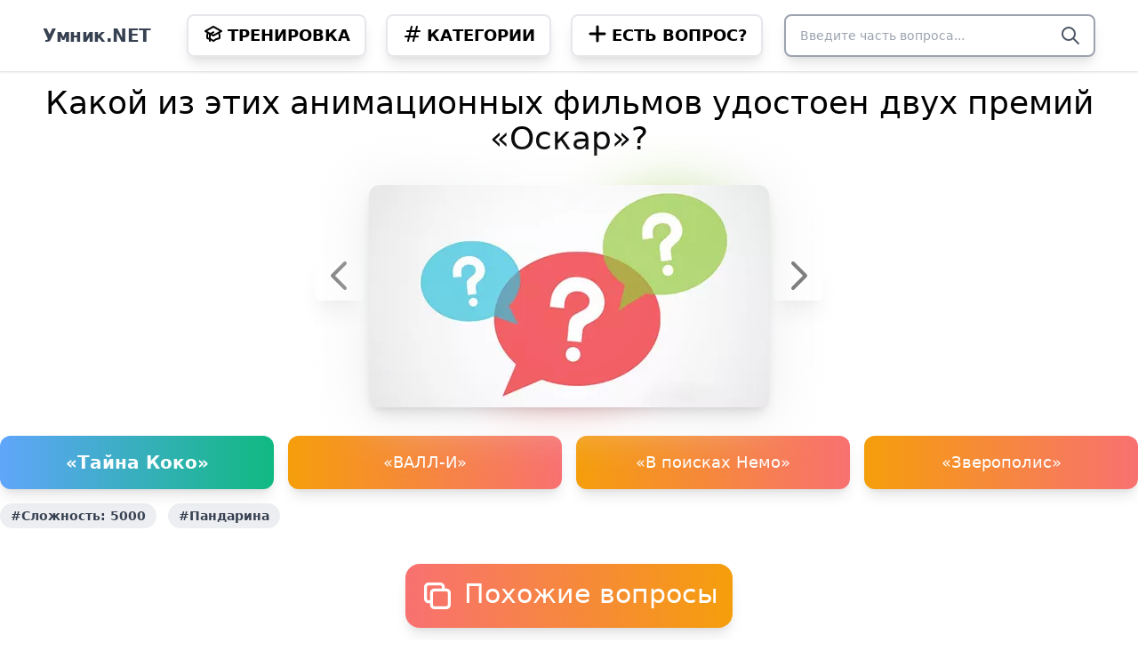

--- FILE ---
content_type: text/html; charset=utf-8
request_url: https://umnik.net/questions/96135-kakoi-iz-etih-animacionnyh-filmov-udostoen-dvuh-premii-oskar
body_size: 6107
content:
<!DOCTYPE html>
<html lang="ru">
<head>
    <meta charset="UTF-8" />
    <meta name="viewport" content="width=device-width, initial-scale=1.0" />
    <link href="https://umnik.net/css/app.css?ver=v2.4.2" rel="stylesheet" media="all">
    <meta http-equiv="X-UA-Compatible" content="IE=edge,chrome=1">
    <meta name="viewport" content="width=device-width, initial-scale=1, maximum-scale=5">
    <meta name="theme-color" content="#F0551E">
    <meta property="og:type" content="website">
                <meta property="og:title" content="Какой из этих анимационных фильмов удостоен двух премий «Оскар»?">
                <meta property="og:description" content="«Тайна Коко»? «ВАЛЛ-И»? «В поисках Немо»? «Зверополис»? Узнай правильный ответ на Умник.NET">
                <meta property="og:url" content="https://umnik.net/q/96135">
                <meta property="og:image" content="">
                <meta name="description" content="Какой из этих анимационных фильмов удостоен двух премий «Оскар»? «Тайна Коко»? «ВАЛЛ-И»? «В поисках Немо»? «Зверополис»? Узнай правильный ответ на Умник.NET">
                    <link rel="canonical" href="https://umnik.net/questions/96135-kakoi-iz-etih-animacionnyh-filmov-udostoen-dvuh-premii-oskar" />
        <meta name="csrf-token" content="qxbebCiIkeWPEMSAKO2EWASczG2lrQgfP5a5yHKH">
    <!-- Google Tag Manager -->
    <script>(function(w,d,s,l,i){w[l]=w[l]||[];w[l].push({'gtm.start':
    new Date().getTime(),event:'gtm.js'});var f=d.getElementsByTagName(s)[0],
    j=d.createElement(s),dl=l!='dataLayer'?'&l='+l:'';j.async=true;j.src=
    'https://www.googletagmanager.com/gtm.js?id='+i+dl;f.parentNode.insertBefore(j,f);
    })(window,document,'script','dataLayer','GTM-K6RKTM5');</script>
    <!-- End Google Tag Manager -->
    <title>Какой из этих анимационных фильмов удостоен двух премий «Оскар»? - Умник.NET</title>
</head>
<body>
<!-- Google Tag Manager (noscript) -->
<noscript><iframe src="https://www.googletagmanager.com/ns.html?id=GTM-K6RKTM5"
height="0" width="0" style="display:none;visibility:hidden"></iframe></noscript>
<!-- End Google Tag Manager (noscript) -->
<div class="flex flex-col h-screen">
    <nav class="flex container mx-auto items-center justify-between flex-wrap bg-white py-4 lg:px-12 shadow">
        <div class="flex justify-between lg:w-auto w-full lg:border-b-0 border-solid border-b-2 border-gray-300 pb-5 lg:pb-0">
            <div class="flex items-center flex-shrink-0 text-gray-700 mr-4 ml-12 lg:ml-0">
                <a href="https://umnik.net">
                    <span class="font-semibold text-xl tracking-tight">Умник.NET</span>
                </a>
            </div>
            <div class="block lg:hidden">
                <button id="nav"
                    class="flex items-center mr-12 p-4 rounded-xl shadow-xl bg-gradient-to-r from-red-400 to-yellow-500">
                    <svg class="fill-current h-4 w-4" viewBox="0 0 20 20" xmlns="http://www.w3.org/2000/svg"><title>Menu</title>
                        <path d="M0 3h20v2H0V3zm0 6h20v2H0V9zm0 6h20v2H0v-2z"/>
                    </svg>
                </button>
            </div>
        </div>

        <div class="hidden lg:block menu w-full lg:block lg:flex lg:items-center lg:w-auto lg:px-4 px-8">
            <div class="text-md font-bold text-black lg:flex-grow">
                <a href="https://umnik.net/quiz"
                   class="duration-100 block mt-4 lg:inline-block uppercase lg:mt-0 px-4 py-2 mx-4 lg:mx-2 rounded-lg text-lg
                          shadow-lg border-2 bg-gradient-to-r hover:text-white hover:from-red-400 hover:to-yellow-500">
                    <svg xmlns="http://www.w3.org/2000/svg" class="h-6 w-6 mr-1 float-left align-baseline" fill="none" viewBox="0 0 24 24" stroke="currentColor">
    <path d="M12 14l9-5-9-5-9 5 9 5z" />
    <path d="M12 14l6.16-3.422a12.083 12.083 0 01.665 6.479A11.952 11.952 0 0012 20.055a11.952 11.952 0 00-6.824-2.998 12.078 12.078 0 01.665-6.479L12 14z" />
    <path stroke-linecap="round" stroke-linejoin="round" stroke-width="2" d="M12 14l9-5-9-5-9 5 9 5zm0 0l6.16-3.422a12.083 12.083 0 01.665 6.479A11.952 11.952 0 0012 20.055a11.952 11.952 0 00-6.824-2.998 12.078 12.078 0 01.665-6.479L12 14zm-4 6v-7.5l4-2.222" />
</svg>
                    Тренировка                </a>
                <a href="https://umnik.net/tags"
                   class="duration-100 block mt-4 lg:inline-block uppercase lg:mt-0 px-4 py-2 mx-4 lg:mx-2 rounded-lg text-lg
                          shadow-lg border-2 bg-gradient-to-r hover:text-white hover:from-red-400 hover:to-yellow-500">
                    <svg xmlns="http://www.w3.org/2000/svg" class="h-6 w-6 mr-1 float-left align-baseline" fill="none" viewBox="0 0 24 24" stroke="currentColor">
    <path stroke-linecap="round" stroke-linejoin="round" stroke-width="2" d="M7 20l4-16m2 16l4-16M6 9h14M4 15h14" />
</svg>
                    Категории                </a>
                <a href="https://umnik.net/questions/create"
                   class="duration-100 block mt-4 lg:inline-block uppercase lg:mt-0 px-4 py-2 mx-4 lg:mx-2 rounded-lg text-lg
                          shadow-lg border-2
                          bg-gradient-to-r hover:text-white hover:from-red-400 hover:to-yellow-500">
                    <svg xmlns="http://www.w3.org/2000/svg" class="h-6 w-6 mr-1 float-left align-baseline" fill="none" viewBox="0 0 24 24" stroke="currentColor">
    <path stroke-linecap="round" stroke-linejoin="round" stroke-width="3" d="M12 4v16m8-8H4" />
</svg>
                    Есть вопрос?                </a>
            </div>
        </div>

        <form action="https://umnik.net/search" class="relative text-gray-600 mx-auto flex mt-4 lg:mt-0 flex-grow">
            <input class="border-2 shadow-lg w-full border-gray-400 bg-white h-12 pl-4 pr-12 mx-12 lg:mx-0 mt-0 lg:mx-0 rounded-lg text-sm focus:outline-none"
                type="search" name="query" required value="" placeholder="Введите часть вопроса...">
            <button type="submit" aria-label="Search" class="absolute right-0 top-0 mt-3 mr-16 lg:mr-4">
                <svg xmlns="http://www.w3.org/2000/svg" class="h-6 w-6" fill="none" viewBox="0 0 24 24" stroke="currentColor">
    <path stroke-linecap="round" stroke-linejoin="round" stroke-width="2" d="M21 21l-6-6m2-5a7 7 0 11-14 0 7 7 0 0114 0z" />
</svg>
            </button>
        </form>
    </nav>

    <div class="container p-4 sm:p-0 mt-4 mx-auto flex-grow">
        
        
        <section>
            <img
    src="https://umnik.net/questions/view/96135"
    loading="lazy"
    alt=""
    style="width: 0; height: 0"
    class="invisible"
>

<div itemscope itemtype="http://schema.org/QAPage">
    <div class="text-center relative" itemprop="mainEntity" itemscope itemtype="http://schema.org/Question">
        <div class="heading mb-8">
            <h1 itemprop="name" class="text-2xl lg:text-4xl">Какой из этих анимационных фильмов удостоен двух премий «Оскар»?</h1>
                    </div>
        <span itemprop="text" class="hidden">«Тайна Коко»? «ВАЛЛ-И»? «В поисках Немо»? «Зверополис»?</span>
        <span itemprop="answerCount" class="hidden">4</span>

                    <a href="https://umnik.net/questions/96133-chto-u-n-nekrasova-v-poeme-komu-na-rusi-zhit-horosho-nazvano-izdelem-kimryakov"
               class="p-1 rounded-md shadow-xl opacity-50 hidden hover:opacity-100 md:inline-block"
               title="Что у Н. Некрасова в поэме «Кому на Руси жить хорошо» названо &quot;издельем кимряков&quot;?">
                <svg xmlns="http://www.w3.org/2000/svg" class="h-12 w-12" fill="none" viewBox="0 0 24 24" stroke="currentColor">
    <path stroke-linecap="round" stroke-linejoin="round" stroke-width="2" d="M15 19l-7-7 7-7" />
</svg>
            </a>
        
        <picture>
            <source srcset="https://umnik.net/uploads/questions/7137/9523/0422/4793/a647/70c4/5e4d/3495/poster.webp" type="image/webp">
            <source srcset="https://umnik.net/uploads/questions/7137/9523/0422/4793/a647/70c4/5e4d/3495/poster.jpg" type="image/jpeg">
            <img
                    width="450"
                    height="250"
                    itemprop="image"
                    class="inline-block shadow-lg rounded-xl absolute z-0"
                    style="filter: blur(32px)"
                    src="https://umnik.net/uploads/questions/7137/9523/0422/4793/a647/70c4/5e4d/3495/poster.jpg"
                    title="Какой из этих анимационных фильмов удостоен двух премий «Оскар»?"
                    alt="Какой из этих анимационных фильмов удостоен двух премий «Оскар»?"
            >
            <img
                    width="450"
                    height="250"
                    itemprop="image"
                    class="inline-block shadow-lg rounded-xl relative z-10 left-0"
                    src="https://umnik.net/uploads/questions/7137/9523/0422/4793/a647/70c4/5e4d/3495/poster.jpg"
                    title="Какой из этих анимационных фильмов удостоен двух премий «Оскар»?"
                    alt="Какой из этих анимационных фильмов удостоен двух премий «Оскар»?"
            >
        </picture>


                    <a href="https://umnik.net/questions/96137-skolko-nog-u-tihohodki"
               class="p-1 hidden rounded-md shadow-xl opacity-50 hover:opacity-100 md:inline-block"
               title="Сколько ног у тихоходки?">
                <svg xmlns="http://www.w3.org/2000/svg" class="h-12 w-12" fill="none" viewBox="0 0 24 24" stroke="currentColor">
    <path stroke-linecap="round" stroke-linejoin="round" stroke-width="2" d="M9 5l7 7-7 7" />
</svg>
            </a>
        
        <div class="grid mt-8 xl:grid-cols-4 lg:grid-cols-2 gap-4">
                                    <div
                    itemprop="acceptedAnswer"
                    itemscope itemtype="http://schema.org/Answer"
                    class="p-4 text-center rounded-xl shadow-lg text-xl font-extrabold bg-green-800
                    bg-gradient-to-r text-white from-blue-400 to-green-500">
                    <span itemprop="text" class="animate-pulse">
                        «Тайна Коко»
                    </span>
                </div>
                                                <div
                    itemprop="suggestedAnswer"
                    itemscope itemtype="http://schema.org/Answer"
                    class="p-4 text-center rounded-xl shadow-lg text-lg bg-red-400
                    bg-gradient-to-r text-white from-yellow-500 to-red-400">
                    <span itemprop="text">
                        «ВАЛЛ-И»
                    </span>
                </div>
                                                <div
                    itemprop="suggestedAnswer"
                    itemscope itemtype="http://schema.org/Answer"
                    class="p-4 text-center rounded-xl shadow-lg text-lg bg-red-400
                    bg-gradient-to-r text-white from-yellow-500 to-red-400">
                    <span itemprop="text">
                        «В поисках Немо»
                    </span>
                </div>
                                                <div
                    itemprop="suggestedAnswer"
                    itemscope itemtype="http://schema.org/Answer"
                    class="p-4 text-center rounded-xl shadow-lg text-lg bg-red-400
                    bg-gradient-to-r text-white from-yellow-500 to-red-400">
                    <span itemprop="text">
                        «Зверополис»
                    </span>
                </div>
                            </div>
        <div class="clear-both"></div>
    </div>
</div>


<div class="tags mt-4">
            <a class="hover:bg-opacity-100 bg-opacity-70 inline-block bg-gray-200 rounded-full
            px-3 py-1 text-sm font-semibold text-gray-700 mr-2 mb-2"
           rel="nofollow"
           href="https://umnik.net/tags/slozhnost-5000">#Сложность: 5000</a>
            <a class="hover:bg-opacity-100 bg-opacity-70 inline-block bg-gray-200 rounded-full
            px-3 py-1 text-sm font-semibold text-gray-700 mr-2 mb-2"
           rel="nofollow"
           href="https://umnik.net/tags/pandarina">#Пандарина</a>
    </div>
<div class="clear-both"></div>

<div class="text-center mt-8 mb-4">
    <span class="bg-gradient-to-r text-2xl lg:text-3xl from-red-400 to-yellow-500
        shadow-lg rounded p-4 rounded-2xl text-white inline-block">
        <svg xmlns="http://www.w3.org/2000/svg" class="h-10 w-10 inline-block" fill="none" viewBox="0 0 24 24" stroke="currentColor">
    <path stroke-linecap="round" stroke-linejoin="round" stroke-width="2" d="M8 16H6a2 2 0 01-2-2V6a2 2 0 012-2h8a2 2 0 012 2v2m-6 12h8a2 2 0 002-2v-8a2 2 0 00-2-2h-8a2 2 0 00-2 2v8a2 2 0 002 2z" />
</svg>
        Похожие вопросы    </span>
</div>
<div class="grid gap-4 justify-items-center md:grid-cols-2 xl:grid-cols-4">
    <a href="https://umnik.net/questions/49632-za-kakoi-film-odri-hepbern-byla-udostoena-premii-oskar-v-nominacii-luchshaya-aktrisa" class="hover:shadow-2xl border-2 rounded-3xl overflow-hidden shadow-lg">
        <div class="grid">
            <picture>
                <source srcset="https://umnik.net/uploads/questions/cf36/c120/c60a/22bc/16d1/a049/045d/0fc3/poster.webp" type="image/webp">
                <source srcset="https://umnik.net/uploads/questions/cf36/c120/c60a/22bc/16d1/a049/045d/0fc3/poster.jpg" type="image/jpeg">
                <img
                        width="240"
                        height="140"
                        class="w-full p-4 rounded-3xl"
                        src="https://umnik.net/uploads/questions/cf36/c120/c60a/22bc/16d1/a049/045d/0fc3/poster.jpg"
                        title="За какой фильм Одри Хепберн была удостоена премии &quot;Оскар&quot; в номинации &quot;лучшая актриса&quot;?"
                        alt="За какой фильм Одри Хепберн была удостоена премии &quot;Оскар&quot; в номинации &quot;лучшая актриса&quot;?"
                >
            </picture>

            <div class="px-4">
                <div class="text-lg">За какой фильм Одри Хепберн была удостоена премии &quot;Оскар&quot; в номинации &quot;лучшая актриса&quot;?</div>
                            </div>
                        <div class="px-4 pt-2 mb-2">
                                <span class="inline-block bg-gray-100 rounded-full px-3 py-1 text-sm font-semibold text-gray-700 mr-2 mb-2">
                    #Кинопремия Оскар
                </span>
                                <span class="inline-block bg-gray-100 rounded-full px-3 py-1 text-sm font-semibold text-gray-700 mr-2 mb-2">
                    #Зарубежный кинематограф
                </span>
                                <span class="inline-block bg-gray-100 rounded-full px-3 py-1 text-sm font-semibold text-gray-700 mr-2 mb-2">
                    #Сложность: 3000
                </span>
                                <span class="inline-block bg-gray-100 rounded-full px-3 py-1 text-sm font-semibold text-gray-700 mr-2 mb-2">
                    #Пандарина
                </span>
                            </div>
                    </div>
    </a>
    <a href="https://umnik.net/questions/53146-za-muzyku-k-kakomu-iz-perechislennyh-filmov-kventina-tarantino-ennio-morrikone-byl-udostoen-premii-oskar" class="hover:shadow-2xl border-2 rounded-3xl overflow-hidden shadow-lg">
        <div class="grid">
            <picture>
                <source srcset="https://umnik.net/uploads/questions/bfc4/af9c/f781/ec09/98bb/a441/ab6b/a58f/poster.webp" type="image/webp">
                <source srcset="https://umnik.net/uploads/questions/bfc4/af9c/f781/ec09/98bb/a441/ab6b/a58f/poster.jpg" type="image/jpeg">
                <img
                        width="240"
                        height="140"
                        class="w-full p-4 rounded-3xl"
                        src="https://umnik.net/uploads/questions/bfc4/af9c/f781/ec09/98bb/a441/ab6b/a58f/poster.jpg"
                        title="За музыку к какому из перечисленных фильмов Квентина Тарантино Эннио Морриконе был удостоен премии «Оскар»?"
                        alt="За музыку к какому из перечисленных фильмов Квентина Тарантино Эннио Морриконе был удостоен премии «Оскар»?"
                >
            </picture>

            <div class="px-4">
                <div class="text-lg">За музыку к какому из перечисленных фильмов Квентина Тарантино Эннио Морриконе был удостоен премии «Оскар»?</div>
                            </div>
                        <div class="px-4 pt-2 mb-2">
                                <span class="inline-block bg-gray-100 rounded-full px-3 py-1 text-sm font-semibold text-gray-700 mr-2 mb-2">
                    #Кинопремия Оскар
                </span>
                                <span class="inline-block bg-gray-100 rounded-full px-3 py-1 text-sm font-semibold text-gray-700 mr-2 mb-2">
                    #Зарубежный кинематограф
                </span>
                                <span class="inline-block bg-gray-100 rounded-full px-3 py-1 text-sm font-semibold text-gray-700 mr-2 mb-2">
                    #Сложность: 1500
                </span>
                                <span class="inline-block bg-gray-100 rounded-full px-3 py-1 text-sm font-semibold text-gray-700 mr-2 mb-2">
                    #Пандарина
                </span>
                            </div>
                    </div>
    </a>
    <a href="https://umnik.net/questions/54077-v-kakoi-nominacii-byli-udostoeny-premii-oskar-deiv-guld-za-film-melodiya-brodveya-1936-goda-i-germes-pen-za-film-devichi-stradaniya" class="hover:shadow-2xl border-2 rounded-3xl overflow-hidden shadow-lg">
        <div class="grid">
            <picture>
                <source srcset="https://umnik.net/uploads/questions/087c/01f4/eb77/fffb/10b6/ae24/b09c/a9c5/poster.webp" type="image/webp">
                <source srcset="https://umnik.net/uploads/questions/087c/01f4/eb77/fffb/10b6/ae24/b09c/a9c5/poster.jpg" type="image/jpeg">
                <img
                        width="240"
                        height="140"
                        class="w-full p-4 rounded-3xl"
                        src="https://umnik.net/uploads/questions/087c/01f4/eb77/fffb/10b6/ae24/b09c/a9c5/poster.jpg"
                        title="В какой номинации были удостоены премии «Оскар» Дэйв Гулд за фильм «Мелодия Бродвея 1936 года» и Гермес Пэн за фильм «Девичьи страдания»?"
                        alt="В какой номинации были удостоены премии «Оскар» Дэйв Гулд за фильм «Мелодия Бродвея 1936 года» и Гермес Пэн за фильм «Девичьи страдания»?"
                >
            </picture>

            <div class="px-4">
                <div class="text-lg">В какой номинации были удостоены премии «Оскар» Дэйв Гулд за фильм «Мелодия Бродвея 1936 года» и Гермес Пэн за фильм «Девичьи страдания»?</div>
                            </div>
                        <div class="px-4 pt-2 mb-2">
                                <span class="inline-block bg-gray-100 rounded-full px-3 py-1 text-sm font-semibold text-gray-700 mr-2 mb-2">
                    #Кинопремия Оскар
                </span>
                                <span class="inline-block bg-gray-100 rounded-full px-3 py-1 text-sm font-semibold text-gray-700 mr-2 mb-2">
                    #Сложность: 3000
                </span>
                                <span class="inline-block bg-gray-100 rounded-full px-3 py-1 text-sm font-semibold text-gray-700 mr-2 mb-2">
                    #Пандарина
                </span>
                            </div>
                    </div>
    </a>
    <a href="https://umnik.net/questions/54300-za-muzyku-k-kakomu-iz-perechislennyh-filmov-kventina-tarantino-ennio-morrikone-byl-udostoen-premii-oskar" class="hover:shadow-2xl border-2 rounded-3xl overflow-hidden shadow-lg">
        <div class="grid">
            <picture>
                <source srcset="https://umnik.net/uploads/questions/8feb/2fae/4262/4287/c3c6/641b/b876/7361/poster.webp" type="image/webp">
                <source srcset="https://umnik.net/uploads/questions/8feb/2fae/4262/4287/c3c6/641b/b876/7361/poster.jpg" type="image/jpeg">
                <img
                        width="240"
                        height="140"
                        class="w-full p-4 rounded-3xl"
                        src="https://umnik.net/uploads/questions/8feb/2fae/4262/4287/c3c6/641b/b876/7361/poster.jpg"
                        title="За музыку к какому из перечисленных фильмов Квентина Тарантино Эннио Морриконе был удостоен премии «Оскар»?"
                        alt="За музыку к какому из перечисленных фильмов Квентина Тарантино Эннио Морриконе был удостоен премии «Оскар»?"
                >
            </picture>

            <div class="px-4">
                <div class="text-lg">За музыку к какому из перечисленных фильмов Квентина Тарантино Эннио Морриконе был удостоен премии «Оскар»?</div>
                            </div>
                        <div class="px-4 pt-2 mb-2">
                                <span class="inline-block bg-gray-100 rounded-full px-3 py-1 text-sm font-semibold text-gray-700 mr-2 mb-2">
                    #Кинопремия Оскар
                </span>
                                <span class="inline-block bg-gray-100 rounded-full px-3 py-1 text-sm font-semibold text-gray-700 mr-2 mb-2">
                    #Сложность: 1500
                </span>
                                <span class="inline-block bg-gray-100 rounded-full px-3 py-1 text-sm font-semibold text-gray-700 mr-2 mb-2">
                    #Пандарина
                </span>
                            </div>
                    </div>
    </a>
</div>

<div class="text-center mt-8 mb-4">
    <span class="bg-gradient-to-r text-2xl lg:text-3xl from-blue-400 to-green-500 shadow-lg rounded p-4 mx-4 rounded-2xl text-white inline-block">
        <svg xmlns="http://www.w3.org/2000/svg" class="h-10 w-10 inline-block" fill="none" viewBox="0 0 24 24" stroke="currentColor">
    <path stroke-linecap="round" stroke-linejoin="round" stroke-width="2" d="M4 4v5h.582m15.356 2A8.001 8.001 0 004.582 9m0 0H9m11 11v-5h-.581m0 0a8.003 8.003 0 01-15.357-2m15.357 2H15" />
</svg>
        Случайные вопросы    </span>
</div>
<div class="grid gap-4 justify-items-center md:grid-cols-2 xl:grid-cols-4">
    <a href="https://umnik.net/questions/1557-zakonchite-citatu-lermontova-priblizhayas-k-prirode-my-nevolno-stanovimsya" class="hover:shadow-2xl border-2 rounded-3xl overflow-hidden shadow-lg">
        <div class="grid">
            <picture>
                <source srcset="https://umnik.net/uploads/questions/bd22/031e/8fad/ccfa/3203/92bc/a0ec/fc18/poster.webp" type="image/webp">
                <source srcset="https://umnik.net/uploads/questions/bd22/031e/8fad/ccfa/3203/92bc/a0ec/fc18/poster.jpg" type="image/jpeg">
                <img
                        width="240"
                        height="140"
                        class="w-full p-4 rounded-3xl"
                        src="https://umnik.net/uploads/questions/bd22/031e/8fad/ccfa/3203/92bc/a0ec/fc18/poster.jpg"
                        title="Закончите цитату Лермонтова: &quot;Приближаясь к природе, мы невольно становимся ...&quot;"
                        alt="Закончите цитату Лермонтова: &quot;Приближаясь к природе, мы невольно становимся ...&quot;"
                >
            </picture>

            <div class="px-4">
                <div class="text-lg">Закончите цитату Лермонтова: &quot;Приближаясь к природе, мы невольно становимся ...&quot;</div>
                            </div>
                        <div class="px-4 pt-2 mb-2">
                                <span class="inline-block bg-gray-100 rounded-full px-3 py-1 text-sm font-semibold text-gray-700 mr-2 mb-2">
                    #Универ: Прокачай общагу!
                </span>
                            </div>
                    </div>
    </a>
    <a href="https://umnik.net/questions/22083-iz-chego-sostoyal-francuzskii-frank" class="hover:shadow-2xl border-2 rounded-3xl overflow-hidden shadow-lg">
        <div class="grid">
            <picture>
                <source srcset="https://umnik.net/uploads/questions/c688/4570/5130/5b18/c7ac/7340/89f5/6b1f/poster.webp" type="image/webp">
                <source srcset="https://umnik.net/uploads/questions/c688/4570/5130/5b18/c7ac/7340/89f5/6b1f/poster.jpg" type="image/jpeg">
                <img
                        width="240"
                        height="140"
                        class="w-full p-4 rounded-3xl"
                        src="https://umnik.net/uploads/questions/c688/4570/5130/5b18/c7ac/7340/89f5/6b1f/poster.jpg"
                        title="Из чего состоял французский франк?"
                        alt="Из чего состоял французский франк?"
                >
            </picture>

            <div class="px-4">
                <div class="text-lg">Из чего состоял французский франк?</div>
                            </div>
                        <div class="px-4 pt-2 mb-2">
                                <span class="inline-block bg-gray-100 rounded-full px-3 py-1 text-sm font-semibold text-gray-700 mr-2 mb-2">
                    #Франция
                </span>
                                <span class="inline-block bg-gray-100 rounded-full px-3 py-1 text-sm font-semibold text-gray-700 mr-2 mb-2">
                    #Сложность: 50
                </span>
                                <span class="inline-block bg-gray-100 rounded-full px-3 py-1 text-sm font-semibold text-gray-700 mr-2 mb-2">
                    #Пандарина
                </span>
                            </div>
                    </div>
    </a>
    <a href="https://umnik.net/questions/29408-kak-nazyvaetsya-skazka-volk-i-semero" class="hover:shadow-2xl border-2 rounded-3xl overflow-hidden shadow-lg">
        <div class="grid">
            <picture>
                <source srcset="https://umnik.net/uploads/questions/b67c/8207/b04f/3190/fea5/26cd/5560/1f27/poster.webp" type="image/webp">
                <source srcset="https://umnik.net/uploads/questions/b67c/8207/b04f/3190/fea5/26cd/5560/1f27/poster.jpg" type="image/jpeg">
                <img
                        width="240"
                        height="140"
                        class="w-full p-4 rounded-3xl"
                        src="https://umnik.net/uploads/questions/b67c/8207/b04f/3190/fea5/26cd/5560/1f27/poster.jpg"
                        title="Как называется сказка &quot;Волк и семеро...&quot;?"
                        alt="Как называется сказка &quot;Волк и семеро...&quot;?"
                >
            </picture>

            <div class="px-4">
                <div class="text-lg">Как называется сказка &quot;Волк и семеро...&quot;?</div>
                            </div>
                        <div class="px-4 pt-2 mb-2">
                                <span class="inline-block bg-gray-100 rounded-full px-3 py-1 text-sm font-semibold text-gray-700 mr-2 mb-2">
                    #Детская
                </span>
                                <span class="inline-block bg-gray-100 rounded-full px-3 py-1 text-sm font-semibold text-gray-700 mr-2 mb-2">
                    #Сказки
                </span>
                                <span class="inline-block bg-gray-100 rounded-full px-3 py-1 text-sm font-semibold text-gray-700 mr-2 mb-2">
                    #Сложность: 500 руб.
                </span>
                                <span class="inline-block bg-gray-100 rounded-full px-3 py-1 text-sm font-semibold text-gray-700 mr-2 mb-2">
                    #Сложность: 5
                </span>
                                <span class="inline-block bg-gray-100 rounded-full px-3 py-1 text-sm font-semibold text-gray-700 mr-2 mb-2">
                    #Кто хочет стать миллионером?
                </span>
                                <span class="inline-block bg-gray-100 rounded-full px-3 py-1 text-sm font-semibold text-gray-700 mr-2 mb-2">
                    #Пандарина
                </span>
                            </div>
                    </div>
    </a>
    <a href="https://umnik.net/questions/73507-kto-sozdal-razdel-matematiki-nazyvaemyi-geometriei-chisel" class="hover:shadow-2xl border-2 rounded-3xl overflow-hidden shadow-lg">
        <div class="grid">
            <picture>
                <source srcset="https://umnik.net/uploads/questions/c302/4add/e1c8/2c2f/a74c/7ab5/ba3d/0983/poster.webp" type="image/webp">
                <source srcset="https://umnik.net/uploads/questions/c302/4add/e1c8/2c2f/a74c/7ab5/ba3d/0983/poster.jpg" type="image/jpeg">
                <img
                        width="240"
                        height="140"
                        class="w-full p-4 rounded-3xl"
                        src="https://umnik.net/uploads/questions/c302/4add/e1c8/2c2f/a74c/7ab5/ba3d/0983/poster.jpg"
                        title="Кто создал раздел математики, называемый геометрией чисел?"
                        alt="Кто создал раздел математики, называемый геометрией чисел?"
                >
            </picture>

            <div class="px-4">
                <div class="text-lg">Кто создал раздел математики, называемый геометрией чисел?</div>
                            </div>
                        <div class="px-4 pt-2 mb-2">
                            </div>
                    </div>
    </a>
</div>
        </section>
    </div>

    <footer class="flex container rounded-t-xl mx-auto bg-gradient-to-br from-gray-200 to-gray-400 shadow mt-8 p-4 clear-both">
        <ul class="flex">
            <li>Умник.NET &copy; 2024</li>
            <li class="ml-4"><a class="underline" href="https://umnik.net/feedback">Обратная связь</a></li>
        </ul>
    </footer>
</div>
<script src="https://umnik.net/js/app.js?ver=v2.4.2" async></script>
</body>
</html>


--- FILE ---
content_type: application/javascript; charset=utf-8
request_url: https://umnik.net/js/app.js?ver=v2.4.2
body_size: 1385
content:
!function(e){var t={};function n(r){if(t[r])return t[r].exports;var o=t[r]={i:r,l:!1,exports:{}};return e[r].call(o.exports,o,o.exports,n),o.l=!0,o.exports}n.m=e,n.c=t,n.d=function(e,t,r){n.o(e,t)||Object.defineProperty(e,t,{configurable:!1,enumerable:!0,get:r})},n.n=function(e){var t=e&&e.__esModule?function(){return e.default}:function(){return e};return n.d(t,"a",t),t},n.o=function(e,t){return Object.prototype.hasOwnProperty.call(e,t)},n.p="/",n(n.s=0)}([function(e,t,n){n(1),e.exports=n(2)},function(e,t){var n,r=document.getElementById("nav"),o=document.querySelector(".menu");r.addEventListener("click",function(){o.classList.toggle("hidden")}),n=!1,document.querySelectorAll("a.variant").forEach(function(e){e.addEventListener("click",function(){!function(e){if(n)return!1;n=!0,document.querySelector(".variant-"+e).classList.add("text-white","bg-gradient-to-r","from-yellow-500","to-red-400"),function(e){var t=document.querySelector('meta[name="csrf-token"]').getAttribute("content"),n=new XMLHttpRequest;n.open("POST","/quiz/check",!0),n.setRequestHeader("Content-Type","application/json;charset=UTF-8"),n.setRequestHeader("X-CSRF-TOKEN",t),n.onreadystatechange=function(){if(4===n.readyState&&200===n.status){var e=JSON.parse(n.responseText);if(e&&e.correctId)return void setTimeout(function(){var t,n;t=e.correctId,(n=document.querySelector(".variant-"+t)).classList.remove("from-yellow-500","to-red-400"),n.classList.add("text-white","bg-gradient-to-r","from-blue-400","to-green-500"),setTimeout(function(){location.reload()},2e3)},1e3)}},n.send(JSON.stringify({variant_id:e}))}(e)}(parseInt(this.getAttribute("data-id")))})})},function(e,t){}]);